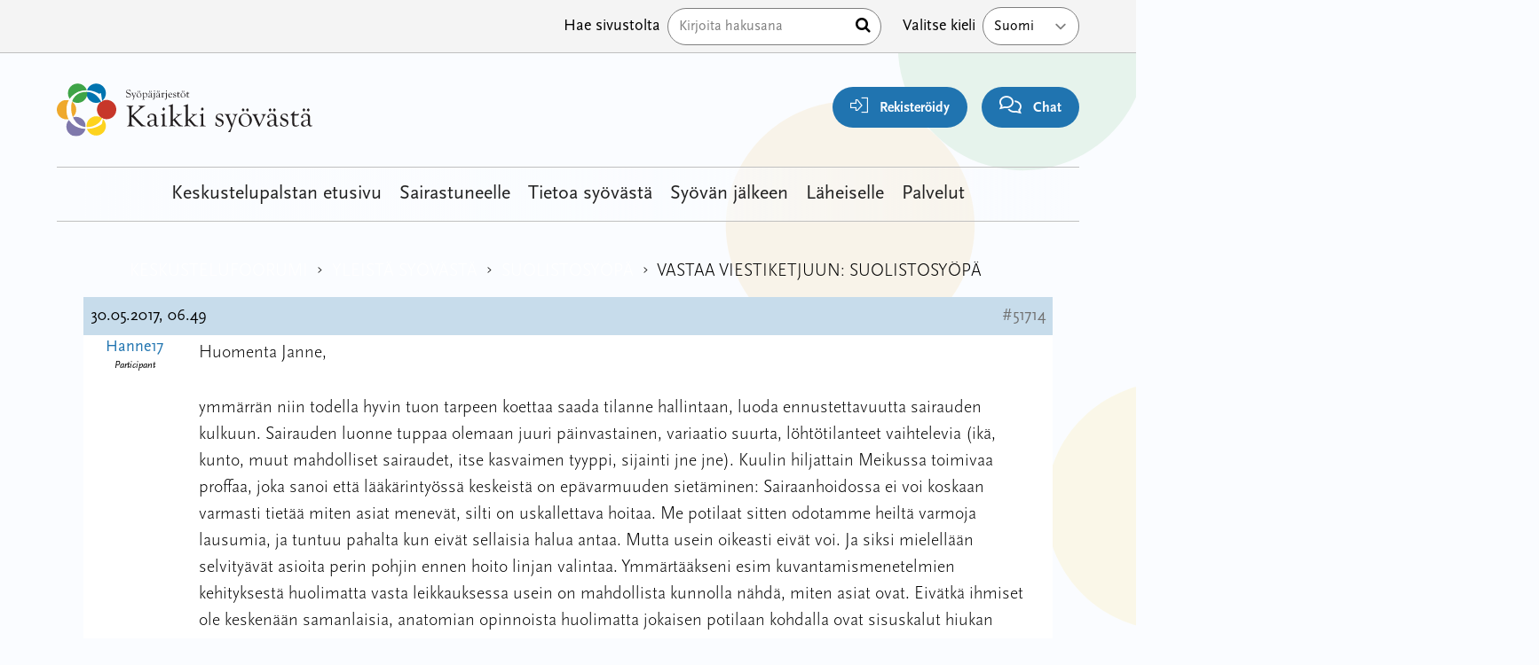

--- FILE ---
content_type: text/html; charset=UTF-8
request_url: https://keskustelut.kaikkisyovasta.fi/foorumi/vastaa/51714-2/
body_size: 10693
content:
<!doctype html>
<html lang="fi">

<head>
  <meta charset="UTF-8">
  <meta name="viewport" content="width=device-width, initial-scale=1">
  <link rel="profile" href="https://gmpg.org/xfn/11">
  <script src="https://kit.fontawesome.com/011e2abf1f.js" crossorigin="anonymous" type="24026a22e6fd359496ace415-text/javascript"></script>
  <meta name="google-site-verification" content="u-CPBuh9qTGaYUm4J6rjaWHOiy2lycjjP-dGipIyI-U" />
  <title>Kaikki Syövästä &#8211; Keskustelut</title>
<meta name='robots' content='max-image-preview:large' />
<link rel="alternate" title="oEmbed (JSON)" type="application/json+oembed" href="https://keskustelut.kaikkisyovasta.fi/wp-json/oembed/1.0/embed?url=https%3A%2F%2Fkeskustelut.kaikkisyovasta.fi%2Ffoorumi%2Fvastaa%2F51714-2%2F" />
<link rel="alternate" title="oEmbed (XML)" type="text/xml+oembed" href="https://keskustelut.kaikkisyovasta.fi/wp-json/oembed/1.0/embed?url=https%3A%2F%2Fkeskustelut.kaikkisyovasta.fi%2Ffoorumi%2Fvastaa%2F51714-2%2F&#038;format=xml" />
<style id='wp-img-auto-sizes-contain-inline-css' type='text/css'>
img:is([sizes=auto i],[sizes^="auto," i]){contain-intrinsic-size:3000px 1500px}
/*# sourceURL=wp-img-auto-sizes-contain-inline-css */
</style>
<style id='wp-block-library-inline-css' type='text/css'>
:root{--wp-block-synced-color:#7a00df;--wp-block-synced-color--rgb:122,0,223;--wp-bound-block-color:var(--wp-block-synced-color);--wp-editor-canvas-background:#ddd;--wp-admin-theme-color:#007cba;--wp-admin-theme-color--rgb:0,124,186;--wp-admin-theme-color-darker-10:#006ba1;--wp-admin-theme-color-darker-10--rgb:0,107,160.5;--wp-admin-theme-color-darker-20:#005a87;--wp-admin-theme-color-darker-20--rgb:0,90,135;--wp-admin-border-width-focus:2px}@media (min-resolution:192dpi){:root{--wp-admin-border-width-focus:1.5px}}.wp-element-button{cursor:pointer}:root .has-very-light-gray-background-color{background-color:#eee}:root .has-very-dark-gray-background-color{background-color:#313131}:root .has-very-light-gray-color{color:#eee}:root .has-very-dark-gray-color{color:#313131}:root .has-vivid-green-cyan-to-vivid-cyan-blue-gradient-background{background:linear-gradient(135deg,#00d084,#0693e3)}:root .has-purple-crush-gradient-background{background:linear-gradient(135deg,#34e2e4,#4721fb 50%,#ab1dfe)}:root .has-hazy-dawn-gradient-background{background:linear-gradient(135deg,#faaca8,#dad0ec)}:root .has-subdued-olive-gradient-background{background:linear-gradient(135deg,#fafae1,#67a671)}:root .has-atomic-cream-gradient-background{background:linear-gradient(135deg,#fdd79a,#004a59)}:root .has-nightshade-gradient-background{background:linear-gradient(135deg,#330968,#31cdcf)}:root .has-midnight-gradient-background{background:linear-gradient(135deg,#020381,#2874fc)}:root{--wp--preset--font-size--normal:16px;--wp--preset--font-size--huge:42px}.has-regular-font-size{font-size:1em}.has-larger-font-size{font-size:2.625em}.has-normal-font-size{font-size:var(--wp--preset--font-size--normal)}.has-huge-font-size{font-size:var(--wp--preset--font-size--huge)}.has-text-align-center{text-align:center}.has-text-align-left{text-align:left}.has-text-align-right{text-align:right}.has-fit-text{white-space:nowrap!important}#end-resizable-editor-section{display:none}.aligncenter{clear:both}.items-justified-left{justify-content:flex-start}.items-justified-center{justify-content:center}.items-justified-right{justify-content:flex-end}.items-justified-space-between{justify-content:space-between}.screen-reader-text{border:0;clip-path:inset(50%);height:1px;margin:-1px;overflow:hidden;padding:0;position:absolute;width:1px;word-wrap:normal!important}.screen-reader-text:focus{background-color:#ddd;clip-path:none;color:#444;display:block;font-size:1em;height:auto;left:5px;line-height:normal;padding:15px 23px 14px;text-decoration:none;top:5px;width:auto;z-index:100000}html :where(.has-border-color){border-style:solid}html :where([style*=border-top-color]){border-top-style:solid}html :where([style*=border-right-color]){border-right-style:solid}html :where([style*=border-bottom-color]){border-bottom-style:solid}html :where([style*=border-left-color]){border-left-style:solid}html :where([style*=border-width]){border-style:solid}html :where([style*=border-top-width]){border-top-style:solid}html :where([style*=border-right-width]){border-right-style:solid}html :where([style*=border-bottom-width]){border-bottom-style:solid}html :where([style*=border-left-width]){border-left-style:solid}html :where(img[class*=wp-image-]){height:auto;max-width:100%}:where(figure){margin:0 0 1em}html :where(.is-position-sticky){--wp-admin--admin-bar--position-offset:var(--wp-admin--admin-bar--height,0px)}@media screen and (max-width:600px){html :where(.is-position-sticky){--wp-admin--admin-bar--position-offset:0px}}

/*# sourceURL=wp-block-library-inline-css */
</style><style id='global-styles-inline-css' type='text/css'>
:root{--wp--preset--aspect-ratio--square: 1;--wp--preset--aspect-ratio--4-3: 4/3;--wp--preset--aspect-ratio--3-4: 3/4;--wp--preset--aspect-ratio--3-2: 3/2;--wp--preset--aspect-ratio--2-3: 2/3;--wp--preset--aspect-ratio--16-9: 16/9;--wp--preset--aspect-ratio--9-16: 9/16;--wp--preset--color--black: #000000;--wp--preset--color--cyan-bluish-gray: #abb8c3;--wp--preset--color--white: #ffffff;--wp--preset--color--pale-pink: #f78da7;--wp--preset--color--vivid-red: #cf2e2e;--wp--preset--color--luminous-vivid-orange: #ff6900;--wp--preset--color--luminous-vivid-amber: #fcb900;--wp--preset--color--light-green-cyan: #7bdcb5;--wp--preset--color--vivid-green-cyan: #00d084;--wp--preset--color--pale-cyan-blue: #8ed1fc;--wp--preset--color--vivid-cyan-blue: #0693e3;--wp--preset--color--vivid-purple: #9b51e0;--wp--preset--gradient--vivid-cyan-blue-to-vivid-purple: linear-gradient(135deg,rgb(6,147,227) 0%,rgb(155,81,224) 100%);--wp--preset--gradient--light-green-cyan-to-vivid-green-cyan: linear-gradient(135deg,rgb(122,220,180) 0%,rgb(0,208,130) 100%);--wp--preset--gradient--luminous-vivid-amber-to-luminous-vivid-orange: linear-gradient(135deg,rgb(252,185,0) 0%,rgb(255,105,0) 100%);--wp--preset--gradient--luminous-vivid-orange-to-vivid-red: linear-gradient(135deg,rgb(255,105,0) 0%,rgb(207,46,46) 100%);--wp--preset--gradient--very-light-gray-to-cyan-bluish-gray: linear-gradient(135deg,rgb(238,238,238) 0%,rgb(169,184,195) 100%);--wp--preset--gradient--cool-to-warm-spectrum: linear-gradient(135deg,rgb(74,234,220) 0%,rgb(151,120,209) 20%,rgb(207,42,186) 40%,rgb(238,44,130) 60%,rgb(251,105,98) 80%,rgb(254,248,76) 100%);--wp--preset--gradient--blush-light-purple: linear-gradient(135deg,rgb(255,206,236) 0%,rgb(152,150,240) 100%);--wp--preset--gradient--blush-bordeaux: linear-gradient(135deg,rgb(254,205,165) 0%,rgb(254,45,45) 50%,rgb(107,0,62) 100%);--wp--preset--gradient--luminous-dusk: linear-gradient(135deg,rgb(255,203,112) 0%,rgb(199,81,192) 50%,rgb(65,88,208) 100%);--wp--preset--gradient--pale-ocean: linear-gradient(135deg,rgb(255,245,203) 0%,rgb(182,227,212) 50%,rgb(51,167,181) 100%);--wp--preset--gradient--electric-grass: linear-gradient(135deg,rgb(202,248,128) 0%,rgb(113,206,126) 100%);--wp--preset--gradient--midnight: linear-gradient(135deg,rgb(2,3,129) 0%,rgb(40,116,252) 100%);--wp--preset--font-size--small: 13px;--wp--preset--font-size--medium: 20px;--wp--preset--font-size--large: 36px;--wp--preset--font-size--x-large: 42px;--wp--preset--spacing--20: 0.44rem;--wp--preset--spacing--30: 0.67rem;--wp--preset--spacing--40: 1rem;--wp--preset--spacing--50: 1.5rem;--wp--preset--spacing--60: 2.25rem;--wp--preset--spacing--70: 3.38rem;--wp--preset--spacing--80: 5.06rem;--wp--preset--shadow--natural: 6px 6px 9px rgba(0, 0, 0, 0.2);--wp--preset--shadow--deep: 12px 12px 50px rgba(0, 0, 0, 0.4);--wp--preset--shadow--sharp: 6px 6px 0px rgba(0, 0, 0, 0.2);--wp--preset--shadow--outlined: 6px 6px 0px -3px rgb(255, 255, 255), 6px 6px rgb(0, 0, 0);--wp--preset--shadow--crisp: 6px 6px 0px rgb(0, 0, 0);}:where(.is-layout-flex){gap: 0.5em;}:where(.is-layout-grid){gap: 0.5em;}body .is-layout-flex{display: flex;}.is-layout-flex{flex-wrap: wrap;align-items: center;}.is-layout-flex > :is(*, div){margin: 0;}body .is-layout-grid{display: grid;}.is-layout-grid > :is(*, div){margin: 0;}:where(.wp-block-columns.is-layout-flex){gap: 2em;}:where(.wp-block-columns.is-layout-grid){gap: 2em;}:where(.wp-block-post-template.is-layout-flex){gap: 1.25em;}:where(.wp-block-post-template.is-layout-grid){gap: 1.25em;}.has-black-color{color: var(--wp--preset--color--black) !important;}.has-cyan-bluish-gray-color{color: var(--wp--preset--color--cyan-bluish-gray) !important;}.has-white-color{color: var(--wp--preset--color--white) !important;}.has-pale-pink-color{color: var(--wp--preset--color--pale-pink) !important;}.has-vivid-red-color{color: var(--wp--preset--color--vivid-red) !important;}.has-luminous-vivid-orange-color{color: var(--wp--preset--color--luminous-vivid-orange) !important;}.has-luminous-vivid-amber-color{color: var(--wp--preset--color--luminous-vivid-amber) !important;}.has-light-green-cyan-color{color: var(--wp--preset--color--light-green-cyan) !important;}.has-vivid-green-cyan-color{color: var(--wp--preset--color--vivid-green-cyan) !important;}.has-pale-cyan-blue-color{color: var(--wp--preset--color--pale-cyan-blue) !important;}.has-vivid-cyan-blue-color{color: var(--wp--preset--color--vivid-cyan-blue) !important;}.has-vivid-purple-color{color: var(--wp--preset--color--vivid-purple) !important;}.has-black-background-color{background-color: var(--wp--preset--color--black) !important;}.has-cyan-bluish-gray-background-color{background-color: var(--wp--preset--color--cyan-bluish-gray) !important;}.has-white-background-color{background-color: var(--wp--preset--color--white) !important;}.has-pale-pink-background-color{background-color: var(--wp--preset--color--pale-pink) !important;}.has-vivid-red-background-color{background-color: var(--wp--preset--color--vivid-red) !important;}.has-luminous-vivid-orange-background-color{background-color: var(--wp--preset--color--luminous-vivid-orange) !important;}.has-luminous-vivid-amber-background-color{background-color: var(--wp--preset--color--luminous-vivid-amber) !important;}.has-light-green-cyan-background-color{background-color: var(--wp--preset--color--light-green-cyan) !important;}.has-vivid-green-cyan-background-color{background-color: var(--wp--preset--color--vivid-green-cyan) !important;}.has-pale-cyan-blue-background-color{background-color: var(--wp--preset--color--pale-cyan-blue) !important;}.has-vivid-cyan-blue-background-color{background-color: var(--wp--preset--color--vivid-cyan-blue) !important;}.has-vivid-purple-background-color{background-color: var(--wp--preset--color--vivid-purple) !important;}.has-black-border-color{border-color: var(--wp--preset--color--black) !important;}.has-cyan-bluish-gray-border-color{border-color: var(--wp--preset--color--cyan-bluish-gray) !important;}.has-white-border-color{border-color: var(--wp--preset--color--white) !important;}.has-pale-pink-border-color{border-color: var(--wp--preset--color--pale-pink) !important;}.has-vivid-red-border-color{border-color: var(--wp--preset--color--vivid-red) !important;}.has-luminous-vivid-orange-border-color{border-color: var(--wp--preset--color--luminous-vivid-orange) !important;}.has-luminous-vivid-amber-border-color{border-color: var(--wp--preset--color--luminous-vivid-amber) !important;}.has-light-green-cyan-border-color{border-color: var(--wp--preset--color--light-green-cyan) !important;}.has-vivid-green-cyan-border-color{border-color: var(--wp--preset--color--vivid-green-cyan) !important;}.has-pale-cyan-blue-border-color{border-color: var(--wp--preset--color--pale-cyan-blue) !important;}.has-vivid-cyan-blue-border-color{border-color: var(--wp--preset--color--vivid-cyan-blue) !important;}.has-vivid-purple-border-color{border-color: var(--wp--preset--color--vivid-purple) !important;}.has-vivid-cyan-blue-to-vivid-purple-gradient-background{background: var(--wp--preset--gradient--vivid-cyan-blue-to-vivid-purple) !important;}.has-light-green-cyan-to-vivid-green-cyan-gradient-background{background: var(--wp--preset--gradient--light-green-cyan-to-vivid-green-cyan) !important;}.has-luminous-vivid-amber-to-luminous-vivid-orange-gradient-background{background: var(--wp--preset--gradient--luminous-vivid-amber-to-luminous-vivid-orange) !important;}.has-luminous-vivid-orange-to-vivid-red-gradient-background{background: var(--wp--preset--gradient--luminous-vivid-orange-to-vivid-red) !important;}.has-very-light-gray-to-cyan-bluish-gray-gradient-background{background: var(--wp--preset--gradient--very-light-gray-to-cyan-bluish-gray) !important;}.has-cool-to-warm-spectrum-gradient-background{background: var(--wp--preset--gradient--cool-to-warm-spectrum) !important;}.has-blush-light-purple-gradient-background{background: var(--wp--preset--gradient--blush-light-purple) !important;}.has-blush-bordeaux-gradient-background{background: var(--wp--preset--gradient--blush-bordeaux) !important;}.has-luminous-dusk-gradient-background{background: var(--wp--preset--gradient--luminous-dusk) !important;}.has-pale-ocean-gradient-background{background: var(--wp--preset--gradient--pale-ocean) !important;}.has-electric-grass-gradient-background{background: var(--wp--preset--gradient--electric-grass) !important;}.has-midnight-gradient-background{background: var(--wp--preset--gradient--midnight) !important;}.has-small-font-size{font-size: var(--wp--preset--font-size--small) !important;}.has-medium-font-size{font-size: var(--wp--preset--font-size--medium) !important;}.has-large-font-size{font-size: var(--wp--preset--font-size--large) !important;}.has-x-large-font-size{font-size: var(--wp--preset--font-size--x-large) !important;}
/*# sourceURL=global-styles-inline-css */
</style>

<style id='classic-theme-styles-inline-css' type='text/css'>
/*! This file is auto-generated */
.wp-block-button__link{color:#fff;background-color:#32373c;border-radius:9999px;box-shadow:none;text-decoration:none;padding:calc(.667em + 2px) calc(1.333em + 2px);font-size:1.125em}.wp-block-file__button{background:#32373c;color:#fff;text-decoration:none}
/*# sourceURL=/wp-includes/css/classic-themes.min.css */
</style>
<link rel='stylesheet' id='bbp-default-css' href='https://keskustelut.kaikkisyovasta.fi/wp-content/plugins/bbpress/templates/default/css/bbpress.min.css?ver=2.6.14' type='text/css' media='all' />
<link rel='stylesheet' id='megamenu-css' href='https://keskustelut.kaikkisyovasta.fi/wp-content/uploads/maxmegamenu/style_fi.css?ver=550c3f' type='text/css' media='all' />
<link rel='stylesheet' id='dashicons-css' href='https://keskustelut.kaikkisyovasta.fi/wp-includes/css/dashicons.min.css?ver=6.9' type='text/css' media='all' />
<link rel='stylesheet' id='megamenu-genericons-css' href='https://keskustelut.kaikkisyovasta.fi/wp-content/plugins/megamenu-pro/icons/genericons/genericons/genericons.css?ver=2.2.8' type='text/css' media='all' />
<link rel='stylesheet' id='megamenu-fontawesome-css' href='https://keskustelut.kaikkisyovasta.fi/wp-content/plugins/megamenu-pro/icons/fontawesome/css/font-awesome.min.css?ver=2.2.8' type='text/css' media='all' />
<link rel='stylesheet' id='megamenu-fontawesome5-css' href='https://keskustelut.kaikkisyovasta.fi/wp-content/plugins/megamenu-pro/icons/fontawesome5/css/all.min.css?ver=2.2.8' type='text/css' media='all' />
<link rel='stylesheet' id='layout-css' href='https://keskustelut.kaikkisyovasta.fi/wp-content/themes/kaikkisyovasta/dist/bundle.css?id=d4b7a0b5bd202e222b2eacb930c43ba2' type='text/css' media='all' />
<script type="24026a22e6fd359496ace415-text/javascript" src="https://keskustelut.kaikkisyovasta.fi/wp-includes/js/jquery/jquery.min.js?ver=3.7.1" id="jquery-core-js"></script>
<script type="24026a22e6fd359496ace415-text/javascript" src="https://keskustelut.kaikkisyovasta.fi/wp-includes/js/jquery/jquery-migrate.min.js?ver=3.4.1" id="jquery-migrate-js"></script>
<link rel="https://api.w.org/" href="https://keskustelut.kaikkisyovasta.fi/wp-json/" /><link rel="canonical" href="https://keskustelut.kaikkisyovasta.fi/foorumi/vastaa/51714-2/" />
<link rel='shortlink' href='https://keskustelut.kaikkisyovasta.fi/?p=51714' />
<script type="24026a22e6fd359496ace415-text/javascript">
           var ajaxurl = "https://keskustelut.kaikkisyovasta.fi/wp-admin/admin-ajax.php";
         </script><link rel="icon" href="https://keskustelut.kaikkisyovasta.fi/wp-content/uploads/2023/09/cropped-favicon-1-32x32.png" sizes="32x32" />
<link rel="icon" href="https://keskustelut.kaikkisyovasta.fi/wp-content/uploads/2023/09/cropped-favicon-1-192x192.png" sizes="192x192" />
<link rel="apple-touch-icon" href="https://keskustelut.kaikkisyovasta.fi/wp-content/uploads/2023/09/cropped-favicon-1-180x180.png" />
<meta name="msapplication-TileImage" content="https://keskustelut.kaikkisyovasta.fi/wp-content/uploads/2023/09/cropped-favicon-1-270x270.png" />
<style type="text/css">/** Mega Menu CSS: fs **/</style>

  <!-- Google Tag Manager -->
  <script type="24026a22e6fd359496ace415-text/javascript">
    (function(w, d, s, l, i) {
      w[l] = w[l] || [];
      w[l].push({
        'gtm.start': new Date().getTime(),
        event: 'gtm.js'
      });
      var f = d.getElementsByTagName(s)[0],
        j = d.createElement(s),
        dl = l != 'dataLayer' ? '&l=' + l : '';
      j.async = true;
      j.src =
        'https://www.googletagmanager.com/gtm.js?id=' + i + dl;
      f.parentNode.insertBefore(j, f);
    })(window, document, 'script', 'dataLayer', 'GTM-MVK2BBRQ');
  </script>
  <!-- End Google Tag Manager -->

  <script id="CookieConsent" src="https://policy.app.cookieinformation.com/uc.js" data-culture="FI" type="24026a22e6fd359496ace415-text/javascript"></script>
</head>

<body class="reply bbpress bbp-no-js wp-singular reply-template-default single single-reply postid-51714 wp-embed-responsive wp-theme-kaikkisyovasta wp-child-theme-forumchild bg-white relative overflow-x-hidden flex flex-col mega-menu-primary" x-data="{ admin: false, grid: localStorage.getItem('devMode') === 'true'} " x-init="$watch('grid', val => localStorage.setItem('devMode', val))" x-bind:class="{ 'devMode': grid }">

  <!-- Piwik Tag Manager -->
  <script type="24026a22e6fd359496ace415-text/javascript">
    (function(window, document, dataLayerName, id) {
      window[dataLayerName] = window[dataLayerName] || [], window[dataLayerName].push({
        start: (new Date).getTime(),
        event: "stg.start"
      });
      var scripts = document.getElementsByTagName('script')[0],
        tags = document.createElement('script');

      function stgCreateCookie(a, b, c) {
        var d = "";
        if (c) {
          var e = new Date;
          e.setTime(e.getTime() + 24 * c * 60 * 60 * 1e3), d = "; expires=" + e.toUTCString();
          f = "; SameSite=Strict"
        }
        document.cookie = a + "=" + b + d + f + "; path=/"
      }
      var isStgDebug = (window.location.href.match("stg_debug") || document.cookie.match("stg_debug")) && !window.location.href.match("stg_disable_debug");
      stgCreateCookie("stg_debug", isStgDebug ? 1 : "", isStgDebug ? 14 : -1);
      var qP = [];
      dataLayerName !== "dataLayer" && qP.push("data_layer_name=" + dataLayerName), isStgDebug && qP.push("stg_debug");
      var qPString = qP.length > 0 ? ("?" + qP.join("&")) : "";
      tags.async = !0, tags.src = "https://kaikkisyovasta.containers.piwik.pro/" + id + ".js" + qPString, scripts.parentNode.insertBefore(tags, scripts);
      ! function(a, n, i) {
        a[n] = a[n] || {};
        for (var c = 0; c < i.length; c++) ! function(i) {
          a[n][i] = a[n][i] || {}, a[n][i].api = a[n][i].api || function() {
            var a = [].slice.call(arguments, 0);
            "string" == typeof a[0] && window[dataLayerName].push({
              event: n + "." + i + ":" + a[0],
              parameters: [].slice.call(arguments, 1)
            })
          }
        }(i[c])
      }(window, "ppms", ["tm", "cm"]);
    })(window, document, 'dataLayer', 'a0946e8b-f7d9-4192-babc-6b1e61b1c708');
  </script>
  <!-- End Piwik Tag Manager -->

  <!-- Google Tag Manager (noscript) -->
  <noscript><iframe src="https://www.googletagmanager.com/ns.html?id=GTM-MVK2BBRQ" height="0" width="0" style="display:none;visibility:hidden"></iframe></noscript>
  <!-- End Google Tag Manager (noscript) -->

  <!-- PERSONOINTI DIALOGI -->
  
  <img src="https://keskustelut.kaikkisyovasta.fi/wp-content/themes/kaikkisyovasta/assets/svg/bg.svg" aria-hidden="true" alt="" aria-hidden="true" class="hidden lg:block absolute top-0 right-0 -mr-[30%] -mt-[5%] w-2/3 rotate-12 opacity-10 -z-10">
  <div class="order-2 lg:order-1 relative z-50 bg-white border-b border-gray-300 lg:bg-gray-100 lg:block mt-8 lg:mt-0" x-data="{ showSearch: false }">
    <div class="flex flex-row flex-wrap mx-auto lg:px-8 lg:px-12 xl:px-16 max-w-container ">
      <nav class="w-full lg:w-auto relative z-20" id="top-navigation" role="navigation">
          
      </nav>

      <div class="hidden py-2 ml-auto search lg:block">
        <form method="get" id="searchform" action="https://keskustelut.kaikkisyovasta.fi/" role="search">
	<div class="flex items-center relative">
    <label class="hidden md:block px-2 py-2 text-black whitespace-nowrap" for="search">Hae sivustolta</label>
		<input class="border w-full py-2 pl-3 pr-6 text-black rounded-full" type="text" name="s" id="search" placeholder="Kirjoita hakusana" value="" />
    <button type="submit" class="absolute right-0 mr-3"><span class="sr-only">Hae</span> <i class="fa fa-search" aria-hidden="true"></i></button>
	</div>
</form>
      </div>

      <div class="relative flex-row hidden inline-block w-auto py-2 ml-4 lg:flex language-select whitespace-nowrap">
        <label for="lang_choice_1" class="hidden px-2 py-2 text-base text-black whitespace-no-wrap lg:block ">Valitse kieli</label>
        <select name="lang_choice_1" id="lang_choice_1" class="pll-switcher-select">
	<option value="https://keskustelut.kaikkisyovasta.fi/" lang="fi">Suomi</option>
	<option value="https://keskustelut.kaikkisyovasta.fi/sv/diskussionsforumet/" lang="sv-SE">Svenska</option>

</select>
<script type="24026a22e6fd359496ace415-text/javascript">
					document.getElementById( "lang_choice_1" ).addEventListener( "change", function ( event ) { location.href = event.currentTarget.value; } )
				</script>      </div>
    </div>
  </div>

  <div id="page" class="order-1 lg:order-2 px-2 pt-20 mx-auto lg:px-8 lg:px-12 xl:px-16 site max-w-container md:pt-0" x-bind:class="!admin ? '' : 'section-inset'">

    <a class="skip-link screen-reader-text" href="#primary">Hyppää sisältöön</a>
    <header x-intersect:enter="$store.stickyTrigger.show = false" x-intersect:leave="$store.stickyTrigger.show = true" x-data id="masthead" class="fixed top-0 left-0 right-0 z-40 flex flex-row flex-wrap pt-1 bg-white lg:bg-transparent lg:py-8 site-header lg:relative">

      <div class="w-1/2 md:w-1/4 site-branding lg:block">
                      <a href="https://kaikkisyovasta.fi/" rel="home"><img src="https://keskustelut.kaikkisyovasta.fi/wp-content/themes/kaikkisyovasta/assets/svg/logo_fi.svg" class="h-12 lg:h-16" alt="Kaikki Syövästä &#8211; Keskustelut"></a>
          
      </div>
            <div id="toolbar" class="fixed bottom-0 left-0 right-0 flex flex-row w-full -mb-1 bg-white shadow-2xl lg:shadow-none x-50 lg:items-end lg:py-0 lg:w-3/4 lg:relative lg:bg-transparent">
        <div class="relative flex flex-col content-center order-1 w-1/4 -translate-y-4 lg:hidden">
          <button tabindex="0" aria-label="renew-consent" id="Coi-New" onclick="if (!window.__cfRLUnblockHandlers) return false; javascript:CookieConsent.renew();" class="z-10 flex items-center w-10 h-10 px-2 py-1 mx-auto mb-6 transition-all duration-200 bg-orange-100 border-2 border-orange-700 lg:block lg:w-auto lg:h-auto lg:mr-0 lg:p-3 rounded-3xl lg:mb-0" data-cf-modified-24026a22e6fd359496ace415-="">
            <i class="m-auto text-orange-700 fa-regular fa-cookie-bite" aria-hidden="true"></i>
            <span class="absolute bottom-0 left-0 right-0 text-sm font-light lg:relative lg:mr-2 lg:pl-2">Evästeet</span>
          </button>
          <div class="w-12 h-12 rounded-full absolute left-1/2 -translate-x-1/2 top-[-4px] bg-white z-0 lg:hidden"></div>
        </div>

          <div class="relative flex flex-col content-center order-2 w-1/4 text-center -translate-y-4 lg:w-auto lg:ml-auto lg:mr-4 lg:text-right">
                          <a href="https://keskustelut.kaikkisyovasta.fi/rekisteroidy/" class="z-10 flex items-center w-10 h-10 mx-auto mb-5 text-lg text-white bg-blue-700 lg:block lg:w-auto lg:h-auto lg:px-5 lg:py-2 lg:mr-0 rounded-3xl lg:mb-0">
                <i class="m-auto lg:mr-2 fa-sharp fa-light fa-right-to-bracket"></i>
                <span class="absolute bottom-0 left-0 right-0 text-sm font-light text-black lg:relative lg:font-bold lg:text-white">Rekisteröidy</span>
                </span>
              </a>
              <div class="w-12 h-12 rounded-full absolute left-1/2 -translate-x-1/2 top-[-4px] bg-white z-0 lg:hidden"></div>

                      </div>

        <div class="relative flex flex-col content-center order-2 w-1/4 text-center -translate-y-4 lg:hidden lg:text-right ">
          <a href="" class="z-10 flex items-center w-10 h-10 mx-auto mb-5 text-lg text-white bg-green-700 lg:block lg:w-auto lg:h-auto lg:px-5 lg:py-2 lg:mr-0 rounded-3xl lg:mb-0">
            <i class="m-auto fa-regular fa-shoe-prints lg:mr-2"></i>
            <span class="absolute bottom-0 left-0 right-0 text-sm font-light text-black lg:relative lg:font-bold lg:text-white">Oma polku</span>
            </span>
          </a>
          <div class="w-12 h-12 rounded-full absolute left-1/2 -translate-x-1/2 top-[-4px] bg-white z-0 lg:hidden"></div>
        </div>
        <div class="relative flex flex-col content-center order-2 w-1/4 text-center -translate-y-4 lg:w-auto lg:text-right">
          <button class="z-10 flex items-center w-10 h-10 py-1 mx-auto mb-5 text-lg text-white bg-blue-700 lg:block lg:w-auto lg:h-auto lg:px-5 lg:py-2 lg:mr-0 rounded-3xl lg:mb-0" onclick="if (!window.__cfRLUnblockHandlers) return false; Ninchat.start();Ninchat.toggle(true);" data-cf-modified-24026a22e6fd359496ace415-="">
            <i class="m-auto fa-sharp fa-regular fa-comments lg:mr-2 "></i>
            <span class="absolute bottom-0 left-0 right-0 text-sm font-light text-black lg:relative lg:font-bold lg:text-white"><span class="lg:hidden">Chat</span><span class="hidden lg:inline">Chat </span></span>
          </button>
          <div class="w-12 h-12 rounded-full absolute left-1/2 -translate-x-1/2 top-[-4px] bg-white z-0 lg:hidden"></div>
        </div>
      </div>
            <nav class=" bg-white lg:bg-gradient-to-r md:from-white md:via-white/80 md:via-70% lg:bg-transparent px-4 lg:p-0 relative z-20 flex flex-wrap items-end lg:items-center lg:justify-center w-full text-lg lg:border-t lg:border-b lg:border-gray-300 lg:text-[22px] order-3 lg:mt-8" id="main-navigation" role="navigation">
        <div id="mega-menu-wrap-primary" class="mega-menu-wrap"><div class="mega-menu-toggle"><div class="mega-toggle-blocks-left"></div><div class="mega-toggle-blocks-center"></div><div class="mega-toggle-blocks-right"><div class='mega-toggle-block mega-menu-toggle-animated-block mega-toggle-block-0' id='mega-toggle-block-0'><button aria-label="Toggle Menu" class="mega-toggle-animated mega-toggle-animated-slider" type="button" aria-expanded="false">
                  <span class="mega-toggle-animated-box">
                    <span class="mega-toggle-animated-inner"></span>
                  </span>
                </button></div></div></div><ul id="mega-menu-primary" class="mega-menu max-mega-menu mega-menu-horizontal mega-no-js" data-event="hover_intent" data-effect="fade_up" data-effect-speed="200" data-effect-mobile="disabled" data-effect-speed-mobile="0" data-panel-width="#masthead" data-mobile-force-width="body" data-second-click="go" data-document-click="collapse" data-vertical-behaviour="standard" data-breakpoint="1024" data-unbind="true" data-mobile-state="collapse_all" data-hover-intent-timeout="300" data-hover-intent-interval="100"><li class='mega-menu-item mega-menu-item-type-custom mega-menu-item-object-custom mega-menu-item-home mega-align-bottom-left mega-menu-flyout mega-menu-item-76332' id='mega-menu-item-76332'><a class="mega-menu-link" href="https://keskustelut.kaikkisyovasta.fi" tabindex="0">Keskustelupalstan etusivu</a></li><li class='mega-menu-item mega-menu-item-type-custom mega-menu-item-object-custom mega-align-bottom-left mega-menu-flyout mega-menu-item-76415' id='mega-menu-item-76415'><a class="mega-menu-link" href="https://kaikkisyovasta.fi/sairastuneelle/" tabindex="0">Sairastuneelle</a></li><li class='mega-menu-item mega-menu-item-type-custom mega-menu-item-object-custom mega-align-bottom-left mega-menu-flyout mega-menu-item-76317' id='mega-menu-item-76317'><a class="mega-menu-link" href="https://kaikkisyovasta.fi/tietoa-syovasta/" tabindex="0">Tietoa syövästä</a></li><li class='mega-menu-item mega-menu-item-type-custom mega-menu-item-object-custom mega-align-bottom-left mega-menu-flyout mega-menu-item-76320' id='mega-menu-item-76320'><a class="mega-menu-link" href="https://kaikkisyovasta.fi/syovan-jalkeen/" tabindex="0">Syövän jälkeen</a></li><li class='mega-menu-item mega-menu-item-type-custom mega-menu-item-object-custom mega-align-bottom-left mega-menu-flyout mega-menu-item-76323' id='mega-menu-item-76323'><a class="mega-menu-link" href="https://kaikkisyovasta.fi/laheiselle/" tabindex="0">Läheiselle</a></li><li class='mega-menu-item mega-menu-item-type-custom mega-menu-item-object-custom mega-align-bottom-left mega-menu-flyout mega-menu-item-76326' id='mega-menu-item-76326'><a class="mega-menu-link" href="https://kaikkisyovasta.fi/palvelut/" tabindex="0">Palvelut</a></li></ul></div>        <hr class="w-full border-gray-300 lg:hidden">
      </nav>
    </header><!-- #masthead -->

<div id="primary" class="content-area">
	<main id="main" class="site-main" role="main">
		
<article id="post-51714" class="post-51714 reply type-reply status-publish hentry">
    	
	<div class="entry-content">
		
<div id="bbpress-forums" class="bbpress-wrapper">

	<div class="bbp-breadcrumb"><p><a href="https://keskustelut.kaikkisyovasta.fi" class="bbp-breadcrumb-home">Keskustelut</a> <span class="bbp-breadcrumb-sep">&rsaquo;</span> <a href="https://keskustelut.kaikkisyovasta.fi/foorumi/" class="bbp-breadcrumb-root">Keskustelufoorumi</a> <span class="bbp-breadcrumb-sep">&rsaquo;</span> <a href="https://keskustelut.kaikkisyovasta.fi/foorumi/keskustelualue/yleista-syovasta/" class="bbp-breadcrumb-forum">Yleistä syövästä</a> <span class="bbp-breadcrumb-sep">&rsaquo;</span> <a href="https://keskustelut.kaikkisyovasta.fi/blog/aihe/suolistosyopa/" class="bbp-breadcrumb-topic">Suolistosyöpä</a> <span class="bbp-breadcrumb-sep">&rsaquo;</span> <span class="bbp-breadcrumb-current">Vastaa viestiketjuun: Suolistosyöpä</span></p></div>
	
	
		
<div id="post-51714" class="bbp-reply-header">
	<div class="bbp-meta">
		<span class="bbp-reply-post-date">30.05.2017, 06.49</span>

		
		<a href="https://keskustelut.kaikkisyovasta.fi/blog/aihe/suolistosyopa/page/10/#post-51714" class="bbp-reply-permalink">#51714</a>

		
		<span class="bbp-admin-links"></span>
		
	</div><!-- .bbp-meta -->
</div><!-- #post-51714 -->

<div class="loop-item--1 user-id-7014 bbp-parent-forum-23721 bbp-parent-topic-36031 bbp-reply-position-193 even  post-51714 reply type-reply status-publish hentry">
	<div class="bbp-reply-author">

		
		<a href="https://keskustelut.kaikkisyovasta.fi/foorumi/users/undine/topics/" title="Näytä käyttäjän Hanne17 profiili" class="bbp-author-link"><span  class="bbp-author-avatar"><img alt='' src='https://secure.gravatar.com/avatar/825a7560ad048ed10640e8509c9e7249f50997755d08edd964697055db301ff0?s=80&#038;d=mm&#038;r=g' srcset='https://secure.gravatar.com/avatar/825a7560ad048ed10640e8509c9e7249f50997755d08edd964697055db301ff0?s=160&#038;d=mm&#038;r=g 2x' class='avatar avatar-80 photo' height='80' width='80' loading='lazy' decoding='async'/></span><span  class="bbp-author-name">Hanne17</span></a><div class="bbp-author-role">Participant</div>
		
		
	</div><!-- .bbp-reply-author -->

	<div class="bbp-reply-content">

		
		<p>Huomenta Janne,</p>
<p>ymmärrän niin todella hyvin tuon tarpeen koettaa saada tilanne hallintaan, luoda ennustettavuutta sairauden kulkuun. Sairauden luonne tuppaa olemaan juuri päinvastainen, variaatio suurta, löhtötilanteet vaihtelevia (ikä, kunto, muut mahdolliset sairaudet, itse kasvaimen tyyppi, sijainti jne jne). Kuulin hiljattain Meikussa toimivaa proffaa, joka sanoi että lääkärintyössä keskeistä on epävarmuuden sietäminen: Sairaanhoidossa ei voi koskaan varmasti tietää miten asiat menevät, silti on uskallettava hoitaa. Me potilaat sitten odotamme heiltä varmoja lausumia, ja tuntuu pahalta kun eivät sellaisia halua antaa. Mutta usein oikeasti eivät voi. Ja siksi mielellään selvityävät asioita perin pohjin ennen hoito linjan valintaa.  Ymmärtääkseni esim kuvantamismenetelmien kehityksestä huolimatta vasta leikkauksessa usein on mahdollista kunnolla nähdä, miten asiat ovat. Eivätkä ihmiset ole keskenään samanlaisia, anatomian opinnoista huolimatta jokaisen potilaan kohdalla ovat sisuskalut hiukan omanlaisiaan ja leikkaukset sitä myöten myös. Itse olen esim jo muutamaan kertaan joutunut kärsimään omasta kiinniketaipumuksesta. Sen seurauksena leikkaukseni ovat pitkiä (viimeksi esim 8 h, kun jollain muulla olis puolessa siitä ajasta selvitty), leikkausalueet isoja ja toipuminen siksi hitaampaa.<br />
Itse olen myös tämän epävarmuuden kanssa elämisen kanssa taistellut tosi paljon. Juuri siihen oli fiksun terapeutin kanssa hyvä puhua, kun oli tarve perin pohjin pohtia sitä, mitä tarkoittaa olla &#8221;potilas&#8221;. Muuten, olin aiemmin ajatellut, että potilas sanan etymologia esim indoeurooppalaisilla kielillä viittaisi kärsivällisyyteen. Itse asiassa se ilmeisesti liittyy kärsimiseen, sekä latinan että kreikan suuntaan. Suomen sanassa taustalla oleva poteminenkin on kärsimyksen luonteista. Nykysuomalainen kohtaan syvimpiä käsimyksen muotoja sairastuessaan vakavasti, ajattelen että juuri se on suurin haaste. Ainakin itselleni oli. Että nyt elämässäni tapahtuu jotain, jota en voi suunnata. Että on siedettävä milloin mitäkin kivuliasta ja pelottavaa. Nyt kun olen toipilas, ajattelen, että paras päätös minkä tein, oli pyytää ja ottaa  vastaan apua läheisiltä, ystäviltä ja ammattiauttajilta. Ja antaa itselleni tilaa käsiellä tunteita. Ja sitten myös että kaiken sen ajan jollon voimat riittivät, yritin tehdä kivoja asioita.<br />
(Apu ystäviltä oli esim lounasseuraa silloin kun mitään ei tehnyt mieli. Tuli seurassa vahingossa syötyä edes jotain).</p>
<p>Edelleen toivon Janne sinulle että pian saat kaiken tiedon ha arviot, jotka voivat antaa. Ja siihen hoitoon, jota sitten tarvitset, kaikkea hyvää. Kerrothan meille tänne sitten kuulumisia, voimien mukaan tietysti.</p>

		
	</div><!-- .bbp-reply-content -->
</div><!-- .reply -->

	
	
</div>
	</div><!-- .entry-content -->

</article><!-- #post-## -->

	</main><!-- #main -->
</div><!-- #primary -->


	</div><!-- #content -->

<footer id="colophon" class="order-5 site-footer pb-32 pt-10 md:pb-10 bg-gray-600 text-white  md:mt-12 px-2 md:px-0" role="contentinfo">
  <div class="container">
    <nav class="relative lg:z-20 flex flex-wrap w-full text-base md:text-md items-center md:justify-center " id="footer-navigation" role="navigation">
            </nav>
  </div>
  <hr class="border-gray-500 my-10">

  <div class="md:grid md:grid-cols-3 gap-x-8 container text-base">
    <div class="col-span-1">
                  <h4 class="mb-4 md:mb-8 md:text-xl">Yhteystiedot</h4>
                          <strong>Syöpäjärjestöt</strong>

Unioninkatu 22, 00130 Helsinki
puh. 09 135 331                          <nav class="mt-6 mb-6 p-0 flex flex-col gap-2">

                        </nav>
        

    </div>
    <div class="col-span-1">
                  <h4 class="mb-4 md:mb-8 md:text-xl">Liity jäseneksi</h4>
                            Meitä on reilu 110 000. Liity paikkakunnallasi toimivaan syöpäyhdistykseen tai valtakunnalliseen potilasjärjestöön, ja osallistu Syöpäjärjestöjen tekemään tärkeään työhön.                          <nav class="mt-6 mb-6 p-0 flex flex-col gap-2">

                        </nav>
        
    </div>
    <div class="col-span-1">
                  <h4 class="mb-4 md:mb-8 md:text-xl">Sosiaalisessa mediassa</h4>
                      <nav class="mt-6 mb-6 p-0 flex flex-col gap-2">

                        </div>
        
    </div>

    <div class="container site-info col-span-full border-t border-gray-500 pt-10 mt-10">
                  <div class="flex flex-col md:flex-row mt-2 mb-2 p-0 text-base">
            <span>Kaikki Syövästä &#8211; Keskustelut © 2026</span>
                                      </div>
            </div><!-- .site-info -->


  </div>

</footer><!-- #colophon -->
<style>
    @media (max-width: 1024px) {
    #Coi-Renew { display: none !important;}
    }
</style>
</div><!-- #page -->
<script src="https://ninchat.com/customer/kaikkisyovasta/init.js" charset="UTF-8" type="24026a22e6fd359496ace415-text/javascript"></script>



<script type="speculationrules">
{"prefetch":[{"source":"document","where":{"and":[{"href_matches":"/*"},{"not":{"href_matches":["/wp-*.php","/wp-admin/*","/wp-content/uploads/*","/wp-content/*","/wp-content/plugins/*","/wp-content/themes/forumchild/*","/wp-content/themes/kaikkisyovasta/*","/*\\?(.+)"]}},{"not":{"selector_matches":"a[rel~=\"nofollow\"]"}},{"not":{"selector_matches":".no-prefetch, .no-prefetch a"}}]},"eagerness":"conservative"}]}
</script>

<script type="24026a22e6fd359496ace415-text/javascript" id="bbp-swap-no-js-body-class">
	document.body.className = document.body.className.replace( 'bbp-no-js', 'bbp-js' );
</script>

<script type="24026a22e6fd359496ace415-text/javascript" src="https://keskustelut.kaikkisyovasta.fi/wp-content/themes/kaikkisyovasta/dist/bundle.js?id=ff861a43002e25d9524390f51daf6e7b" id="scripts-js"></script>
<script type="24026a22e6fd359496ace415-text/javascript" src="https://keskustelut.kaikkisyovasta.fi/wp-includes/js/hoverIntent.min.js?ver=1.10.2" id="hoverIntent-js"></script>
<script type="24026a22e6fd359496ace415-text/javascript" id="megamenu-js-extra">
/* <![CDATA[ */
var megamenu = {"timeout":"300","interval":"100"};
//# sourceURL=megamenu-js-extra
/* ]]> */
</script>
<script type="24026a22e6fd359496ace415-text/javascript" src="https://keskustelut.kaikkisyovasta.fi/wp-content/plugins/megamenu/js/maxmegamenu.js?ver=3.3.1.2" id="megamenu-js"></script>
<script type="24026a22e6fd359496ace415-text/javascript" src="https://keskustelut.kaikkisyovasta.fi/wp-content/plugins/megamenu-pro/assets/public.js?ver=2.2.8" id="megamenu-pro-js"></script>

<script src="/cdn-cgi/scripts/7d0fa10a/cloudflare-static/rocket-loader.min.js" data-cf-settings="24026a22e6fd359496ace415-|49" defer></script></body>
</html>
